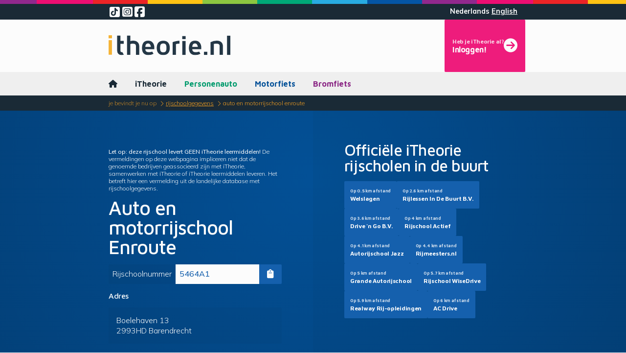

--- FILE ---
content_type: text/html; charset=UTF-8
request_url: https://itheorie.nl/rijschoolgegevens/24473543-auto-en-motorrijschool-enroute
body_size: 5918
content:







<!doctype html>
<html lang="nl">
    <head>
        <!-- Google Tag Manager -->
        <script>
            window.dataLayer = window.dataLayer || [];
            window.userId = window.userId || null;

            function gtag() { dataLayer.push(arguments); }

            gtag('consent', 'default', {
                ad_storage: 'denied',
                ad_user_data: 'denied',
                ad_personalization: 'denied',
                analytics_storage: 'denied',
            });
        </script>

                <!-- End Google Tag Manager -->

        


<meta name="robots" content="noarchive">

<meta charset="utf-8">
<meta name="viewport" content="width=device-width, initial-scale=1, maximum-scale=1, user-scalable=0">


    <meta name="title" content="Auto en motorrijschool Enroute">
    <meta name="description" content="Wil je rijles gaan volgen bij Auto en motorrijschool Enroute in Barendrecht? E-mailadres,  Telefoonnummer, informatie en kaart van Auto en motorrijschool Enroute.">
    
<meta name="copyright" content="iTheorie BV">
<meta name="author" content="iTheorie BV">

<link rel="manifest" href="https://itheorie.nl/assets/favicon/manifest.json">

<meta name="apple-mobile-web-app-title" content="iTheorie">
<meta name="application-name" content="iTheorie">

<link rel="apple-touch-icon" sizes="180x180" href="https://itheorie.nl/assets/favicon/apple-touch-icon.png">
<link rel="icon" type="image/png" sizes="32x32" href="https://itheorie.nl/assets/favicon/favicon-32x32.png">
<link rel="icon" type="image/png" sizes="16x16" href="https://itheorie.nl/assets/favicon/favicon-16x16.png">

<link rel="mask-icon" href="https://itheorie.nl/assets/favicon/safari-pinned-tab.svg" color="#5bbad5">

<link rel="shortcut icon" href="https://itheorie.nl/assets/favicon/favicon.ico">

<meta name="msapplication-TileColor" content="#ffc40d">
<meta name="msapplication-TileImage" content="https://itheorie.nl/assets/favicon/mstile-144x144.png">
<meta name="msapplication-config" content="https://itheorie.nl/assets/favicon/browserconfig.xml">

<meta name="theme-color" content="#ffffff">

<meta name="format-detection" content="telephone=no">
<meta name="format-detection" content="date=no">
<meta name="format-detection" content="address=no">
<meta name="apple-mobile-web-app-capable" content="yes">

<meta property="og:site_name" content="iTheorie">
<meta property="og:type" content="website">

    <meta property="og:locale" content="nl_NL">

            <meta property="og:locale" content="en_GB">
    
<meta property="og:url" content="https://itheorie.nl/rijschoolgegevens/24473543-auto-en-motorrijschool-enroute" />
<meta property="og:title" content="Auto en motorrijschool Enroute" />
<meta property="og:description" content="Wil je rijles gaan volgen bij Auto en motorrijschool Enroute in Barendrecht? E-mailadres,  Telefoonnummer, informatie en kaart van Auto en motorrijschool Enroute." />
<meta property="og:image" content="https://itheorie.nl/assets/images/theory_pack.jpg" />

<meta name="fb:admins" content="463494407011948">

<meta name="twitter:site" content="@itheorienl">
<meta name="twitter:card" content="summary">
        
        <title>Auto en motorrijschool Enroute Boelehaven 13  Barendrecht</title>

        <link rel="stylesheet" href="/encore/web.59289514.css">
        <link rel="stylesheet" href="https://kit.fontawesome.com/aecc7b5691.css" crossorigin="anonymous">
            </head>

    <body class="layout" data-page="driving-school-show" data-locale="nl" id="meetingPlaceholder">
        
    <noscript class="modal">
        <section data-theme="primary">
            <header>
                <img src="https://itheorie.nl/assets/images/logos/itheorie_dp.svg" alt="iTheorie">
            </header>

            <article data-theme="red">
                <h3>JavaScript staat uit in je browser, waardoor je deze site niet kunt gebruiken!</h3>
                <p>Wil je toch bij ons theorie gaan leren, zet dan JavaScript aan.</p>

                <a href="https://www.enable-javascript.com/nl" class="btn btn-inverted" target="_blank">
                    <span>Hoe zet ik JavaScript aan?</span>
                </a>
            </article>
        </section>
    </noscript>


        <!-- Google Tag Manager (noscript) -->
                <!-- End Google Tag Manager (noscript) -->

                
                    

                
                    


<header id="layout-header" class="layout-header">
    <hr class="color-strip">

    <aside class="header-social-locale">
        <div class="container container-small">
            <nav class="header-social">
                <a href="https://www.tiktok.com/@itheorie.nl" target="_blank" rel="nofollow">
                    <span class="fa-stack">
                        <i class="fas fa-square fa-stack-2x"></i>
                        <i class="fab fa-tiktok fa-stack-1x fa-inverse"></i>
                    </span>
                </a>
                <a href="https://www.instagram.com/itheorienl" target="_blank" rel="nofollow">
                    <i class="fab fa-instagram-square"></i>
                </a>
                <a href="https://www.facebook.com/iTheorie" target="_blank" rel="nofollow">
                    <i class="fab fa-facebook-square"></i>
                </a>
            </nav>

                            <nav class="header-locale">
                                            
                        
                                                    <a class="active">Nederlands</a>
                                                                    
                        
                                                    
                                                            <a href="/en/driving-school-details/24473543-auto-en-motorrijschool-enroute">English</a>
                                                                                        </nav>
                    </div>
    </aside>

    <section class="header-brand">
        <div class="container container-small">
            <a href="/">
                <img src="https://itheorie.nl/assets/images/logos/itheorie_pms-caption.svg" alt="iTheorie logo"/>
            </a>

                            <nav class="header-login">
                                            <a href="/inloggen" class="nav-login btn btn-stacked btn-magenta">
                            <strong>
                                <small>Heb je iTheorie al?</small>
                                <span>Inloggen!</span>
                            </strong>

                            <i class="fas fa-arrow-circle-right"></i>
                        </a>
                                    </nav>
                    </div>
    </section>

            <nav class="header-nav-small">
            <div class="container container-small">
                <a class="nav-toggle btn">
                    <svg xmlns="http://www.w3.org/2000/svg" viewBox="0 0 512 512">
                        <line class="line-top" x1="80" y1="160" x2="432" y2="160" style="fill:none;stroke:currentColor;stroke-linecap:round;stroke-miterlimit:10;stroke-width:48px"/>
                        <line class="line-middle" x1="80" y1="256" x2="432" y2="256" style="fill:none;stroke:currentColor;stroke-linecap:round;stroke-miterlimit:10;stroke-width:48px"/>
                        <line class="line-bottom" x1="80" y1="352" x2="432" y2="352" style="fill:none;stroke:currentColor;stroke-linecap:round;stroke-miterlimit:10;stroke-width:48px"/>
                    </svg>
                    <span>Menu</span>
                </a>

                                    <a href="/inloggen" class="nav-login btn btn-magenta">
                        <span>Inloggen</span>
                        <i class="fas fa-arrow-circle-right"></i>
                    </a>
                            </div>
        </nav>

        



<nav class="header-nav">
    <div class="container">
        <ul>
                
    <li class="nav-homepage">
        <a href="/" class=" text-primary">
            <i class="fas fa-home"></i>
        </a>
    </li>


                            <li>    
    <a href="/" class=" text-primary">iTheorie</a>
</li>
                <li>    
    <a href="/auto/theorie-leren" class=" text-turquoise">Personenauto</a>
</li>
                <li>    
    <a href="/motor/theorie-leren" class=" text-blue">Motorfiets</a>
</li>
                <li>    
    <a href="/bromfiets/theorie-leren" class=" text-purple">Bromfiets</a>
</li>
                    </ul>
    </div>
</nav>

            </header>
        
        <main id="layout-content" class="layout-content">
                                <nav class="breadcrumbs">
        <ul class="container container-small">
            <li class="breadcrumb-prefix">Je bevindt je nu op</li>
                            <li class="breadcrumb ">
                    <a href="/rijschoolgegevens">
                        Rijschoolgegevens
                    </a>
                </li>
                            <li class="breadcrumb active">
                    <a href="/rijschoolgegevens/24473543-auto-en-motorrijschool-enroute">
                        Auto en motorrijschool Enroute
                    </a>
                </li>
                    </ul>
    </nav>
            
                        <section class="layout-wrapper" data-theme="default">
                        
    <section class="layout-section hero hero-portrait" data-theme="blue">
    <div class="hero-content hero-content-spaced">
        <div class="container">
            <aside class="small">
                <p><b>Let op: deze rijschool levert GEEN iTheorie leermiddelen!</b> De vermeldingen op deze webpagina impliceren niet dat de genoemde bedrijven geassocieerd zijn met iTheorie, samenwerken met iTheorie of iTheorie leermiddelen leveren. Het betreft hier een vermelding uit de landelijke database met rijschoolgegevens.</p>
            </aside>

            <h1>Auto en motorrijschool Enroute</h1>

                <p class="input-group">
        <span class="input-text">Rijschoolnummer</span>
        <input type="text" class="lead" value="5464A1" readonly>
        <button type="button" class="btn btn-sm" data-clipboard="5464A1">
            <i class="fas fa-fw fa-clipboard"></i>
        </button>
    </p>
            
<h2 class="h4">Adres</h2>
<p class="padded" data-theme-darker>
    Boelehaven 13 <br>
    2993HD Barendrecht
</p>

                            <h2 class="h4">Geeft les in</h2>
<div class="padded-horizontal fit-vertical" data-theme-darker>
    <ul>
                    <li>Bromfiets</li>
                    <li>Motorfiets</li>
                    <li>Personenauto</li>
            </ul>
</div>
            
                            <h2 class="h4">Contact</h2>
<div class="btn-list">
                        <a class="btn btn-block" href="/rijschoolgegevens/24473543/out" target="_blank" rel="nofollow noopener">
            <i class="fas fa-fw fa-globe-europe"></i>
            <span>rijschoolenroute.nl</span>
        </a>
                            
        
        <a class="btn btn-block" href="tel:+31 6 46310671">
            <i class="fas fa-fw fa-mobile-alt"></i>
            <span>06 46310671</span>
        </a>
        </div>
            
            <p><i><small><b>Kloppen de gegevens niet of wil je je rijschool aanmelden?</b> Meld ons dan eventuele onjuistheden via het <a href="/helpdesk">contactformulier</a>. Je kunt je ook <a href="/rijscholen/aanmelden">aanmelden als nieuwe rijschool</a>.</small></i></p>

            <a href="/rijschoolgegevens" class="btn btn-inverted">
                <span>Terug naar de kaart</span>
                <i class="fas fa-arrow-circle-right"></i>
            </a>
        </div>
    </div>

    <div class="hero-content hero-content-spaced" data-theme-darker>
        <div class="container">
            <h2>Officiële iTheorie rijscholen in de buurt</h2>
            <div class="btn-group">
                                    
                    <a class="btn btn-sm btn-stacked" href="/rijschoolgegevens/83625739-welslagen">
                        <strong>
                            <small>Op 0.5 km afstand</small>
                            <span>Welslagen</span>
                        </strong>
                    </a>
                                    
                    <a class="btn btn-sm btn-stacked" href="/rijschoolgegevens/92508782-rijlessen-in-de-buurt-b-v">
                        <strong>
                            <small>Op 2.6 km afstand</small>
                            <span>Rijlessen In De Buurt B.V.</span>
                        </strong>
                    </a>
                                    
                    <a class="btn btn-sm btn-stacked" href="/rijschoolgegevens/91714214-drive-n-go-b-v">
                        <strong>
                            <small>Op 3.6 km afstand</small>
                            <span>Drive &#039;n Go B.V.</span>
                        </strong>
                    </a>
                                    
                    <a class="btn btn-sm btn-stacked" href="/rijschoolgegevens/24487276-rijschool-actief">
                        <strong>
                            <small>Op 4 km afstand</small>
                            <span>Rijschool Actief</span>
                        </strong>
                    </a>
                                    
                    <a class="btn btn-sm btn-stacked" href="/rijschoolgegevens/27259696-autorijschool-jazz">
                        <strong>
                            <small>Op 4.1 km afstand</small>
                            <span>Autorijschool Jazz</span>
                        </strong>
                    </a>
                                    
                    <a class="btn btn-sm btn-stacked" href="/rijschoolgegevens/54461227-rijmeesters-nl">
                        <strong>
                            <small>Op 4.4 km afstand</small>
                            <span>Rijmeesters.nl</span>
                        </strong>
                    </a>
                                    
                    <a class="btn btn-sm btn-stacked" href="/rijschoolgegevens/70427364-grande-autorijschool">
                        <strong>
                            <small>Op 5 km afstand</small>
                            <span>Grande Autorijschool</span>
                        </strong>
                    </a>
                                    
                    <a class="btn btn-sm btn-stacked" href="/rijschoolgegevens/66607612-rijschool-wisedrive">
                        <strong>
                            <small>Op 5.7 km afstand</small>
                            <span>Rijschool WiseDrive</span>
                        </strong>
                    </a>
                                    
                    <a class="btn btn-sm btn-stacked" href="/rijschoolgegevens/54519462-realway-rij-opleidingen">
                        <strong>
                            <small>Op 5.9 km afstand</small>
                            <span>Realway Rij-opleidingen</span>
                        </strong>
                    </a>
                                    
                    <a class="btn btn-sm btn-stacked" href="/rijschoolgegevens/92196462-ac-drive">
                        <strong>
                            <small>Op 6 km afstand</small>
                            <span>AC Drive</span>
                        </strong>
                    </a>
                            </div>
        </div>
    </div>
</section>

    <div class="map-wrapper">
    <script>
        var __LEAFLET_MAP_LABELS__ = {"search":"Locatie","gestureHandlingOptions":{"touch":"Gebruik twee vingers om de kaart te verschuiven.","scroll":"Gebruik <kbd>CTRL + scroll<\/kbd> om in en uit te zoomen.","scrollMac":"Gebruik <kbd>\\u2318 + scroll<\/kbd> om in en uit te zoomen."}};

        var __LEAFLET_MAP_LOCATION__ = ["51.94390","4.47528"];
    </script>

    <div class="map" data-map="single"></div>
</div>



<section class="hero hero-portrait " data-theme="purple">
    <div class="hero-content  hero-content-spaced" >
        <div class="container">
            <h2>Gratis theorie test?</h2>
            <p>Doe de gratis theorie test en weet gelijk hoe het ervoor staat met jouw theoriekennis!</p>

            
            <div class="btn-list">
                                    <a href="/auto/gratis-theorie-test" class="btn btn-block">
                        <span>Personenauto theorie</span>
                        <i class="fas fa-arrow-circle-right"></i>
                    </a>
                
                                    <a href="/motor/gratis-theorie-test" class="btn btn-block">
                            <span>Motorfiets theorie</span>
                        <i class="fas fa-arrow-circle-right"></i>
                    </a>
                
                                    <a href="/bromfiets/gratis-theorie-test" class="btn btn-block">
                            <span>Bromfiets theorie</span>
                        <i class="fas fa-arrow-circle-right"></i>
                    </a>
                            </div>
        </div>
    </div>

                                    <figure class="hero-visual" style="background-image:url('https://itheorie.nl/assets/images/how-much-do-you-know-motor.jpg')"></figure>
            </section>

    <section class="layout-section spaced-vertical" data-theme="blue">
        <div class="container container-small">
            <h2>Dichtstbijzijnde alternatieve rijscholen</h2>

<div class="btn-group">
            
        <a class="btn btn-sm btn-stacked" href="/rijschoolgegevens/83625739-welslagen">
            <strong>
                <small>Op 0.5 km afstand</small>
            <span>Welslagen</span>
            </strong>
        </a>
            
        <a class="btn btn-sm btn-stacked" href="/rijschoolgegevens/53713931-autorijschool-bonne-chance">
            <strong>
                <small>Op 0.5 km afstand</small>
            <span>Autorijschool Bonne Chance!</span>
            </strong>
        </a>
            
        <a class="btn btn-sm btn-stacked" href="/rijschoolgegevens/24475378-autorijschool-meidoorn">
            <strong>
                <small>Op 0.6 km afstand</small>
            <span>Autorijschool Meidoorn</span>
            </strong>
        </a>
            
        <a class="btn btn-sm btn-stacked" href="/rijschoolgegevens/67723772-autorijschool-kwaliteit">
            <strong>
                <small>Op 0.7 km afstand</small>
            <span>Autorijschool KWALITEIT</span>
            </strong>
        </a>
            
        <a class="btn btn-sm btn-stacked" href="/rijschoolgegevens/75501597-verkeersschool-grand">
            <strong>
                <small>Op 0.7 km afstand</small>
            <span>Verkeersschool GRAND</span>
            </strong>
        </a>
            
        <a class="btn btn-sm btn-stacked" href="/rijschoolgegevens/63314991-rijschool-on-the-road">
            <strong>
                <small>Op 0.8 km afstand</small>
            <span>Rijschool On The Road</span>
            </strong>
        </a>
            
        <a class="btn btn-sm btn-stacked" href="/rijschoolgegevens/68323271-rolls-autorijschool">
            <strong>
                <small>Op 0.8 km afstand</small>
            <span>Rolls Autorijschool</span>
            </strong>
        </a>
            
        <a class="btn btn-sm btn-stacked" href="/rijschoolgegevens/94443009-rijschool-rotterdam-zuid">
            <strong>
                <small>Op 0.9 km afstand</small>
            <span>Rijschool Rotterdam Zuid</span>
            </strong>
        </a>
            
        <a class="btn btn-sm btn-stacked" href="/rijschoolgegevens/58341935-rakesh-manglie-h-o-d-n-verkeersschool-blauw">
            <strong>
                <small>Op 0.9 km afstand</small>
            <span>Rakesh Manglie h.o.d.n. Verkeersschool Blauw</span>
            </strong>
        </a>
            
        <a class="btn btn-sm btn-stacked" href="/rijschoolgegevens/74194232-rijvizier">
            <strong>
                <small>Op 0.9 km afstand</small>
            <span>RijVizier</span>
            </strong>
        </a>
    </div>
        </div>
    </section>

                            </section>
        </main>

                    
<footer id="layout-footer" class="layout-footer">
    <hr class="color-strip">

            <section class="footer-brand">
            <div class="container container-small">
                <div class="row">
                    <figure class="six-wide-portrait eight-wide-landscape">
                        <a href="/"><img class="footer-logo" src="https://itheorie.nl/assets/images/logos/itheorie_dp.svg" alt="iTheorie"></a>
                    </figure>
                </div>
            </div>
        </section>

        <section class="footer-nav padded-top">
            <div class="container container-small">
                <nav class="columns two-columns-portrait three-columns-landscape">
                                            <section>
                            <h2>Voor rijscholen</h2>

                            <ul class="list list-flat">
                                                                    <li><a href="/rijscholen/inloggen">Inloggen</a></li>
                                    <li><a href="/rijscholen/aanmelden">Aanmelden</a></li>
                                                                <li><a href="/rijscholen/bestellen">Bestellen</a></li>
                                <li><a href="/voor-rijscholen">Informatie</a></li>
                            </ul>
                        </section>
                    
                    <section>
                        <h2>Voor cursisten</h2>
                        <ul class="list list-flat">
                                                                                                <li><a href="/inloggen">Inloggen</a></li>
                                
                                <li><a href="/auto/theorie-leren">Personenauto</a></li>
                                <li><a href="/motor/theorie-leren">Motorfiets</a></li>
                                <li><a href="/bromfiets/theorie-leren">Bromfiets</a></li>
                                <li><a href="/bestellen">Online shop</a></li>
                                                    </ul>
                    </section>

                                            <section>
                            <h2>Voordat je begint</h2>

                            <ul class="list list-flat">
                                                                    <li>
                                        <a href="/rijbewijs/auto-motor-bromfiets">
                                            Welk rijbewijs ga jij halen?
                                        </a>
                                    </li>
                                                                    <li>
                                        <a href="/rijbewijs/identiteitsbewijs-en-digid">
                                            Geldig identiteitsbewijs en DigiD
                                        </a>
                                    </li>
                                                                    <li>
                                        <a href="/rijbewijs/gezondheidsverklaring-invullen">
                                            Gezondheidsverklaring invullen
                                        </a>
                                    </li>
                                                            </ul>
                        </section>
                                            <section>
                            <h2>Theorie leren</h2>

                            <ul class="list list-flat">
                                                                    <li>
                                        <a href="/rijbewijs/theorie-leren">
                                            Leren voor het theorie-examen
                                        </a>
                                    </li>
                                                                    <li>
                                        <a href="/rijbewijs/theorie-examen-oefenen">
                                            Theorie-examens oefenen
                                        </a>
                                    </li>
                                                            </ul>
                        </section>
                                            <section>
                            <h2>CBR Theorie examen</h2>

                            <ul class="list list-flat">
                                                                    <li>
                                        <a href="/rijbewijs/cbr-theorie-examen-reserveren">
                                            CBR theorie-examen reserveren
                                        </a>
                                    </li>
                                                                    <li>
                                        <a href="/rijbewijs/rijschool-machtigen">
                                            Rijschool machtigen
                                        </a>
                                    </li>
                                                                    <li>
                                        <a href="/rijbewijs/cbr-theorie-examen-afleggen">
                                            CBR theorie-examen afleggen
                                        </a>
                                    </li>
                                                            </ul>
                        </section>
                                            <section>
                            <h2>Rijles</h2>

                            <ul class="list list-flat">
                                                                    <li>
                                        <a href="/rijbewijs/ogentest">
                                            Op tijd een ogentest doen
                                        </a>
                                    </li>
                                                                    <li>
                                        <a href="/rijbewijs/rijschool-zoeken">
                                            Een rijschool zoeken
                                        </a>
                                    </li>
                                                                    <li>
                                        <a href="/rijbewijs/rijles-volgen">
                                            Rijles volgen
                                        </a>
                                    </li>
                                                            </ul>
                        </section>
                                            <section>
                            <h2>CBR Praktijkexamen</h2>

                            <ul class="list list-flat">
                                                                    <li>
                                        <a href="/rijbewijs/cbr-praktijkexamen-aanvragen">
                                            CBR praktijkexamen aanvragen
                                        </a>
                                    </li>
                                                                    <li>
                                        <a href="/rijbewijs/cbr-praktijkexamen-afleggen">
                                            CBR praktijkexamen afleggen
                                        </a>
                                    </li>
                                                            </ul>
                        </section>
                                            <section>
                            <h2>Rijbewijs aanvragen</h2>

                            <ul class="list list-flat">
                                                                    <li>
                                        <a href="/rijbewijs/begeleiderspas-aanvragen">
                                            Begeleiderspas aanvragen (2toDrive)
                                        </a>
                                    </li>
                                                                    <li>
                                        <a href="/rijbewijs/rijbewijs-aanvragen">
                                            Rijbewijs aanvragen
                                        </a>
                                    </li>
                                                            </ul>
                        </section>
                    
                    <section>
                        <h2>Heb je andere vragen?</h2>
                        <p>
                            Kijk eerst of het antwoord niet al staat bij de <a href="/antwoorden">veel geparkeerde vragen</a>. Neem anders gerust contact met ons op via <a href="https://www.facebook.com/iTheorie" target="_blank" rel="nofollow">Facebook</a> of stuur een e-mail met behulp van ons <a href="/helpdesk">contactformulier</a>.
                        </p>
                        <p class="social-logos">
                            <a href="https://www.tiktok.com/@itheorie.nl" target="_blank" rel="nofollow">
                                <span class="fa-stack">
                                    <i class="fas fa-square fa-stack-2x"></i>
                                    <i class="fab fa-tiktok fa-stack-1x fa-inverse"></i>
                                </span>
                            </a>
                            <a href="https://www.instagram.com/itheorienl" target="_blank" rel="nofollow"><i class="fab fa-2x fa-instagram-square"></i></a>
                            <a href="https://www.youtube.com/iTheorieNL" target="_blank" rel="nofollow"><i class="fab fa-2x fa-youtube-square"></i></a>
                            <a href="https://www.facebook.com/iTheorie" target="_blank" rel="nofollow"><i class="fab fa-2x fa-facebook-square"></i></a>
                        </p>
                    </section>
                </nav>
            </div>
        </section>
    
    <div class="footer-disclaimer-copyright">
        <div class="container container-small">
            <div class="row">
                <nav class="eight-wide-portrait">
                    <ul class="footer-disclaimer-nav">
                        <li><a href="/privacyverklaring">Privacyverklaring</a></li>
                        <li><a href="/leveringsvoorwaarden">Leveringsvoorwaarden</a></li>
                        <li><a href="/cookiebeleid">Cookiebeleid</a></li>
                    </ul>

                    <ul class="footer-disclaimer-nav">
                        <li>&copy; 2003&ndash;2026 iTheorie.nl</li>
                        <li>79cbea37@refs/heads/master</li>
                    </ul>
                </nav>

                                <div class="four-wide-portrait footer-powered-by">
                    <a href="https://www.lensmedia.nl" target="_blank" rel="nofollow">
                        <img src="https://itheorie.nl/assets/images/logos/powered_by_lens_dp.png" alt="LENS Verkeersleermiddelen">
                    </a>
                </div>
            </div>
        </div>
    </div>

    <hr class="color-strip">
</footer>
        
        
        <script src="/encore/runtime.538c988a.js" defer></script><script src="/encore/web.405ee123.js" defer></script>
        
        <script src="https://player.vimeo.com/api/player.js" async></script>

            <script type="application/ld+json">{"@context":"https://schema.org","@graph":[{"@type":"Organization","name":"iTheorie","address":{"@type":"PostalAddress","streetAddress":"Energiestraat 5","addressLocality":"Hattem","postalCode":"8051TE","addressCountry":"nl"},"logo":"https://itheorie.nl/assets/images/logos/itheorie_pms.png","url":"https://itheorie.nl","sameAs":"https://itheorie.nl","aggregateRating":{"@type":"AggregateRating","ratingValue":"8.2766","reviewCount":294,"bestRating":10,"itemReviewed":{"@type":"Thing","name":"iTheorie"}}},{"@type":"BreadcrumbList","itemListElement":[{"@type":"ListItem","position":1,"name":"Rijschoolgegevens","item":{"@type":"Thing","@id":"https://itheorie.nl/rijschoolgegevens"}},{"@type":"ListItem","position":2,"name":"Auto en motorrijschool Enroute","item":{"@type":"Thing","@id":"https://itheorie.nl/rijschoolgegevens/24473543-auto-en-motorrijschool-enroute"}}]}]}</script></body>
</html>
